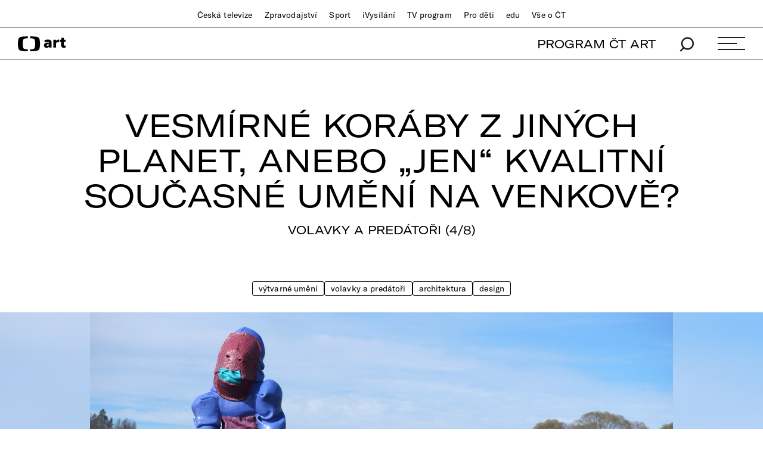

--- FILE ---
content_type: text/css
request_url: https://art.ceskatelevize.cz/cms/layouts/vendor/TV-Sans/tv-sans.css
body_size: 294
content:
@font-face {
    font-family: 'tv-sans-regular';
    src: url("/cms/layouts/vendor/TV-Sans/tv_sans.eot");
    src: url("/cms/layouts/vendor/TV-Sans/tv_sans.eot?#iefix") format("embedded-opentype"), url("/cms/layouts/vendor/TV-Sans/tv_sans.woff") format("woff"), url("/cms/layouts/vendor/TV-Sans/tv_sans.ttf") format("truetype"), url("/cms/layouts/vendor/TV-Sans/tv_sans.svg") format("svg");
    font-weight: normal;
    font-style: normal;
}


--- FILE ---
content_type: text/plain; charset=utf-8
request_url: https://events.getsitectrl.com/api/v1/events
body_size: 559
content:
{"id":"66f41a3f919001d2","user_id":"66f41a3f9225c9f9","time":1768728100422,"token":"1768728100.1e6ae220470ce882002fbad8459b13f9.05033fedb7461e722a4b536880b71f21","geo":{"ip":"18.223.203.184","geopath":"147015:147763:220321:","geoname_id":4509177,"longitude":-83.0061,"latitude":39.9625,"postal_code":"43215","city":"Columbus","region":"Ohio","state_code":"OH","country":"United States","country_code":"US","timezone":"America/New_York"},"ua":{"platform":"Desktop","os":"Mac OS","os_family":"Mac OS X","os_version":"10.15.7","browser":"Other","browser_family":"ClaudeBot","browser_version":"1.0","device":"Spider","device_brand":"Spider","device_model":"Desktop"},"utm":{}}

--- FILE ---
content_type: image/svg+xml;charset=UTF-8
request_url: https://art.ceskatelevize.cz/cms/common/images/gallery-icon.svg
body_size: 1346
content:
<?xml version="1.0" encoding="utf-8"?>
<!-- Generator: Adobe Illustrator 19.0.0, SVG Export Plug-In . SVG Version: 6.00 Build 0)  -->
<svg version="1.1" id="Isolation_Mode" xmlns="http://www.w3.org/2000/svg" xmlns:xlink="http://www.w3.org/1999/xlink" x="0px"
	 y="0px" viewBox="0 0 100.1 100.1" style="enable-background:new 0 0 100.1 100.1;" xml:space="preserve">
<style type="text/css">
	.st0{fill:none;stroke:#FFFFFF;stroke-width:2;stroke-linecap:round;}
	.st1{fill:none;stroke:#FFFFFF;stroke-width:2;}
</style>
<path d="M100.1,50c0,6.6-1.3,13-3.8,19.2c-2.5,6.1-6.2,11.5-10.8,16.2c-4.7,4.7-10.1,8.3-16.2,10.8s-12.5,3.8-19.2,3.8
	c-6.6,0-13-1.3-19.2-3.8s-11.5-6.2-16.2-10.8C10,80.7,6.3,75.3,3.8,69.2C1.3,63.1,0,56.7,0,50c0-6.6,1.3-13,3.8-19.2
	c2.5-6.1,6.2-11.5,10.8-16.2C19.3,10,24.8,6.3,30.9,3.8S43.4,0,50,0c6.6,0,13,1.3,19.2,3.8S80.7,10,85.4,14.7
	c4.7,4.7,8.3,10.1,10.8,16.2C98.8,37,100.1,43.4,100.1,50z"/>
<path class="st0" d="M86.2,50c0,4.8-0.9,9.4-2.8,13.8c-1.8,4.4-4.4,8.3-7.8,11.7s-7.3,6-11.7,7.8c-4.4,1.8-9,2.8-13.8,2.8
	s-9.4-0.9-13.8-2.8c-4.4-1.8-8.3-4.4-11.7-7.8c-3.4-3.4-6-7.3-7.8-11.7s-2.8-9-2.8-13.8c0-4.8,0.9-9.4,2.8-13.8
	c1.8-4.4,4.4-8.3,7.8-11.7c3.4-3.4,7.3-6,11.7-7.8c4.4-1.8,9-2.8,13.8-2.8s9.4,0.9,13.8,2.8c4.4,1.8,8.3,4.4,11.7,7.8
	c3.4,3.4,6,7.3,7.8,11.7C85.3,40.6,86.2,45.2,86.2,50z"/>
<rect x="38.5" y="42.7" class="st1" width="30.7" height="22.4"/>
<rect x="30.8" y="35" width="30.7" height="22.4"/>
<rect x="30.8" y="35" class="st1" width="30.7" height="22.4"/>
</svg>
